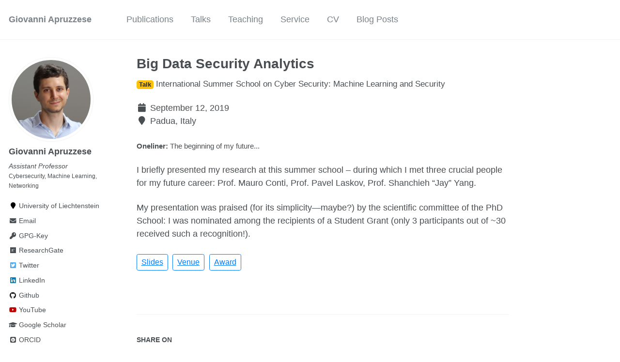

--- FILE ---
content_type: text/html; charset=utf-8
request_url: https://www.giovanniapruzzese.com/talks/mls22
body_size: 3664
content:
<!doctype html><html lang="en" class="no-js"><head><meta charset="utf-8"> <!-- begin SEO --><title>Big Data Security Analytics - Giovanni Apruzzese</title><meta property="og:locale" content="en-US"><meta property="og:site_name" content="Giovanni Apruzzese"><meta property="og:title" content="Big Data Security Analytics"><link rel="canonical" href="https://www.giovanniapruzzese.com/talks/mls22"><meta property="og:url" content="https://www.giovanniapruzzese.com/talks/mls22"><meta property="og:description" content="The beginning of my future…"><meta name="twitter:site" content="@g_apru"><meta name="twitter:title" content="Big Data Security Analytics"><meta name="twitter:description" content="The beginning of my future…"><meta name="twitter:url" content="https://www.giovanniapruzzese.com/talks/mls22"><meta name="twitter:card" content="summary"><meta property="og:type" content="article"><meta property="article:published_time" content="2019-09-12T00:00:00+02:00"> <script type="application/ld+json"> { "@context" : "http://schema.org", "@type" : "Person", "name" : "Giovanni Apruzzese", "url" : "https://www.giovanniapruzzese.com", "sameAs" : null } </script> <!-- end SEO --><link rel="stylesheet" href="https://cdn.jsdelivr.net/npm/bootstrap@4.3.1/dist/css/bootstrap.min.css" integrity="sha384-ggOyR0iXCbMQv3Xipma34MD+dH/1fQ784/j6cY/iJTQUOhcWr7x9JvoRxT2MZw1T" crossorigin="anonymous"><link href="https://www.giovanniapruzzese.com/feed.xml" type="application/atom+xml" rel="alternate" title="Giovanni Apruzzese Feed"> <!-- http://t.co/dKP3o1e --><meta name="HandheldFriendly" content="True"><meta name="MobileOptimized" content="320"><meta name="viewport" content="width=device-width, initial-scale=1.0"> <script> document.documentElement.className = document.documentElement.className.replace(/\bno-js\b/g, '') + ' js '; </script> <!-- For all browsers --><link rel="stylesheet" href="https://www.giovanniapruzzese.com/assets/css/main.css"><meta http-equiv="cleartype" content="on"> <!-- start custom head snippets --><link rel="apple-touch-icon" sizes="57x57" href="https://www.giovanniapruzzese.com/images/favicon.ico"><link rel="icon" type="image/png" href="https://www.giovanniapruzzese.com/images/favicon-32x32.png" sizes="32x32"><link rel="manifest" href="https://www.giovanniapruzzese.com/images/manifest.json?v=M44lzPylqQ"><link rel="mask-icon" href="https://www.giovanniapruzzese.com/images/safari-pinned-tab.svg?v=M44lzPylqQ" color="#000000"><link rel="shortcut icon" href="/images/favicon.ico?v=M44lzPylqQ"><meta name="msapplication-TileColor" content="#000000"><meta name="msapplication-TileImage" content="https://www.giovanniapruzzese.com/images/mstile-144x144.png?v=M44lzPylqQ"><meta name="msapplication-config" content="https://www.giovanniapruzzese.com/images/browserconfig.xml?v=M44lzPylqQ"><meta name="theme-color" content="#ffffff"><link rel="stylesheet" href="https://www.giovanniapruzzese.com/assets/css/academicons.css"/> <script type="text/x-mathjax-config"> MathJax.Hub.Config({ TeX: { equationNumbers: { autoNumber: "all" } } }); </script> <script type="text/x-mathjax-config"> MathJax.Hub.Config({ tex2jax: { inlineMath: [ ['$','$'], ["\\(","\\)"] ], processEscapes: true } }); </script> <script src='https://cdnjs.cloudflare.com/ajax/libs/mathjax/2.7.4/latest.js?config=TeX-MML-AM_CHTML' async></script> <!-- end custom head snippets --></head><body> <!--[if lt IE 9]><div class="notice--danger align-center" style="margin: 0;">You are using an <strong>outdated</strong> browser. Please <a href="http://browsehappy.com/">upgrade your browser</a> to improve your experience.</div><![endif]--><div class="masthead"><div class="masthead__inner-wrap"><div class="masthead__menu"><nav id="site-nav" class="greedy-nav"> <button><div class="navicon"></div></button><ul class="visible-links"><li class="masthead__menu-item masthead__menu-item--lg"><a href="https://www.giovanniapruzzese.com/">Giovanni Apruzzese</a></li><li class="masthead__menu-item"><a href="https://www.giovanniapruzzese.com/publications/">Publications</a></li><li class="masthead__menu-item"><a href="https://www.giovanniapruzzese.com/talks/">Talks</a></li><li class="masthead__menu-item"><a href="https://www.giovanniapruzzese.com/teaching">Teaching</a></li><li class="masthead__menu-item"><a href="https://www.giovanniapruzzese.com/service">Service</a></li><li class="masthead__menu-item"><a href="https://www.giovanniapruzzese.com/cv/">CV</a></li><li class="masthead__menu-item"><a href="https://www.giovanniapruzzese.com/year-archive/">Blog Posts</a></li></ul><ul class="hidden-links hidden"></ul></nav></div></div></div><div id="main" role="main"><div class="sidebar sticky"><div itemscope itemtype="http://schema.org/Person"><div class="author__avatar"> <img src="https://www.giovanniapruzzese.com/images/profile.png" class="author__avatar" alt="Giovanni Apruzzese"></div><div class="author__content"><h3 class="author__name">Giovanni Apruzzese</h3><p class="author__bio"> <i>Assistant Professor</i></br> <span style="font-size:90%">Cybersecurity, Machine Learning, Networking</span></p></div><div class="author__urls-wrapper"> <button class="btn btn--inverse">Follow</button><ul class="author__urls social-icons"><li><a href="https://www.uni.li/giovanni.apruzzese"><i class="fa fa-fw fa-map-marker" aria-hidden="true"></i> University of Liechtenstein</a></li><li><a href="mailto:giovanni.apruzzese[at]uni.li"><i class="fas fa-fw fa-envelope" aria-hidden="true"></i> Email</a></li><li><a href="https://giovanniapruzzese.com/files/pubkey.asc"><i class="fas fa-fw fa-key" aria-hidden="true"></i> GPG-Key</a></li><li><a href="https://www.researchgate.net/profile/Giovanni-Apruzzese"><i class="fab fa-fw fa-researchgate" aria-hidden="true"></i> ResearchGate</a></li><li><a href="https://twitter.com/g_apru"><i class="fab fa-fw fa-twitter-square" aria-hidden="true"></i> Twitter</a></li><li><a href="https://www.linkedin.com/in/giovanniapruzzese/"><i class="fab fa-fw fa-linkedin" aria-hidden="true"></i> LinkedIn</a></li><li><a href="https://github.com/hihey54"><i class="fab fa-fw fa-github" aria-hidden="true"></i> Github</a></li><li><a href="https://www.youtube.com/user/hihey54"><i class="fab fa-fw fa-youtube" aria-hidden="true"></i> YouTube</a></li><li><a href="https://scholar.google.it/citations?user=X2DCBhsAAAAJ&hl=en"><i class="fas fa-fw fa-graduation-cap"></i> Google Scholar</a></li><li><a href="https://orcid.org/0000-0002-6890-9611"><i class="ai ai-orcid-square ai-fw"></i> ORCID</a></li></ul></div></div></div><article class="page" itemscope itemtype="http://schema.org/CreativeWork"><meta itemprop="headline" content="Big Data Security Analytics"><meta itemprop="description" content="The beginning of my future…"><meta itemprop="datePublished" content="September 12, 2019"><div class="page__inner-wrap"><header><h1 class="page__title" itemprop="headline">Big Data Security Analytics</h1><p><span style="font-size: 95%"> <span class='badge badge-warning'>Talk</span> International Summer School on Cyber Security: Machine Learning and Security </span></p><p class="page__date"><strong><i class="fa fa-fw fa-calendar" aria-hidden="true"></i></strong> <time datetime="2019-09-12T00:00:00+02:00">September 12, 2019</time> <br><i class="fa fa-fw fa-map-marker" aria-hidden="true"></i> Padua, Italy</p><p><span style="font-size: 85%"><b>Oneliner:</b> The beginning of my future... </span></p></header><section class="page__content" itemprop="text"><p>I briefly presented my research at this summer school &#8211; during which I met three crucial people for my future career: Prof. Mauro Conti, Prof. Pavel Laskov, Prof. Shanchieh &#8220;Jay&#8221; Yang.</p><p>My presentation was praised (for its simplicity&#8212;maybe?) by the scientific committee of the PhD School: I was nominated among the recipients of a Student Grant (only 3 participants out of ~30 received such a recognition!).</p><p><a class="btn btn-outline-primary my-1 mr-1 btn-sm" href="https://www.giovanniapruzzese.com/files/talks/mls19.pdf" target="_blank" rel="noopener">Slides</a> <a class="btn btn-outline-primary my-1 mr-1 btn-sm" href="https://spritz.math.unipd.it/events/2019/PIU2019/PagesOutput/MLS/index.html" target="_blank" rel="noopener">Venue</a> <a class="btn btn-outline-primary my-1 mr-1 btn-sm" href="https://www.giovanniapruzzese.com/files/talks/images/mls19_award.jpeg" target="_blank" rel="noopener">Award</a> <!-- <a class="btn btn-outline-primary my-1 mr-1 btn-sm" href="https://www.giovanniapruzzese.com/files/talks/images/mls19_chill.jpg" target="_blank" rel="noopener">Chill</a> --></p></section><footer class="page__meta"></footer><section class="page__share"><h4 class="page__share-title">Share on</h4><a href="https://twitter.com/intent/tweet?text=https://www.giovanniapruzzese.com/talks/mls22" class="btn btn--twitter" title="Share on Twitter"><i class="fab fa-twitter" aria-hidden="true"></i><span> Twitter</span></a> <a href="https://www.facebook.com/sharer/sharer.php?u=https://www.giovanniapruzzese.com/talks/mls22" class="btn btn--facebook" title="Share on Facebook"><i class="fab fa-facebook" aria-hidden="true"></i><span> Facebook</span></a> <a href="https://www.linkedin.com/shareArticle?mini=true&url=https://www.giovanniapruzzese.com/talks/mls22" class="btn btn--linkedin" title="Share on LinkedIn"><i class="fab fa-linkedin" aria-hidden="true"></i><span> LinkedIn</span></a></section><nav class="pagination"> <a href="https://www.giovanniapruzzese.com/talks/dartmouth19" class="pagination--pager" title="Cybersecurity &amp; Machine Learning ">Previous</a> <a href="https://www.giovanniapruzzese.com/talks/nca19" class="pagination--pager" title="Evaluating the Effectiveness of Adversarial Attacks against Botnet Detectors ">Next</a></nav></div></article></div><div class="page__footer"><footer> <!-- start custom footer snippets --> <a href="/sitemap/">Sitemap</a> <!-- end custom footer snippets --><div class="page__footer-follow"><ul class="social-icons"><li><strong>Follow:</strong></li><li><a href="https://twitter.com/g_apru"><i class="fab fa-twitter-square" aria-hidden="true"></i> Twitter</a></li><li><a href="http://github.com/hihey54"><i class="fab fa-github" aria-hidden="true"></i> GitHub</a></li><li><a href="https://www.giovanniapruzzese.com/feed.xml"><i class="fa fa-fw fa-rss-square" aria-hidden="true"></i> Feed</a></li></ul></div><div class="page__footer-copyright">&copy; 2025 Giovanni Apruzzese. Powered by <a href="http://jekyllrb.com" rel="nofollow">Jekyll</a> &amp; <a href="https://github.com/academicpages/academicpages.github.io">AcademicPages</a>, a fork of <a href="https://mademistakes.com/work/minimal-mistakes-jekyll-theme/" rel="nofollow">Minimal Mistakes</a>.</div></footer></div><script src="https://www.giovanniapruzzese.com/assets/js/main.min.js"></script> <script> (function(i,s,o,g,r,a,m){i['GoogleAnalyticsObject']=r;i[r]=i[r]||function(){ (i[r].q=i[r].q||[]).push(arguments)},i[r].l=1*new Date();a=s.createElement(o), m=s.getElementsByTagName(o)[0];a.async=1;a.src=g;m.parentNode.insertBefore(a,m) })(window,document,'script','//www.google-analytics.com/analytics.js','ga'); ga('create', '', 'auto'); ga('send', 'pageview'); </script> <script src="https://code.jquery.com/jquery-3.3.1.slim.min.js" integrity="sha384-q8i/X+965DzO0rT7abK41JStQIAqVgRVzpbzo5smXKp4YfRvH+8abtTE1Pi6jizo" crossorigin="anonymous"></script> <script src="https://cdn.jsdelivr.net/npm/popper.js@1.14.7/dist/umd/popper.min.js" integrity="sha384-UO2eT0CpHqdSJQ6hJty5KVphtPhzWj9WO1clHTMGa3JDZwrnQq4sF86dIHNDz0W1" crossorigin="anonymous"></script> <script src="https://cdn.jsdelivr.net/npm/bootstrap@4.3.1/dist/js/bootstrap.min.js" integrity="sha384-JjSmVgyd0p3pXB1rRibZUAYoIIy6OrQ6VrjIEaFf/nJGzIxFDsf4x0xIM+B07jRM" crossorigin="anonymous"></script></body></html>
